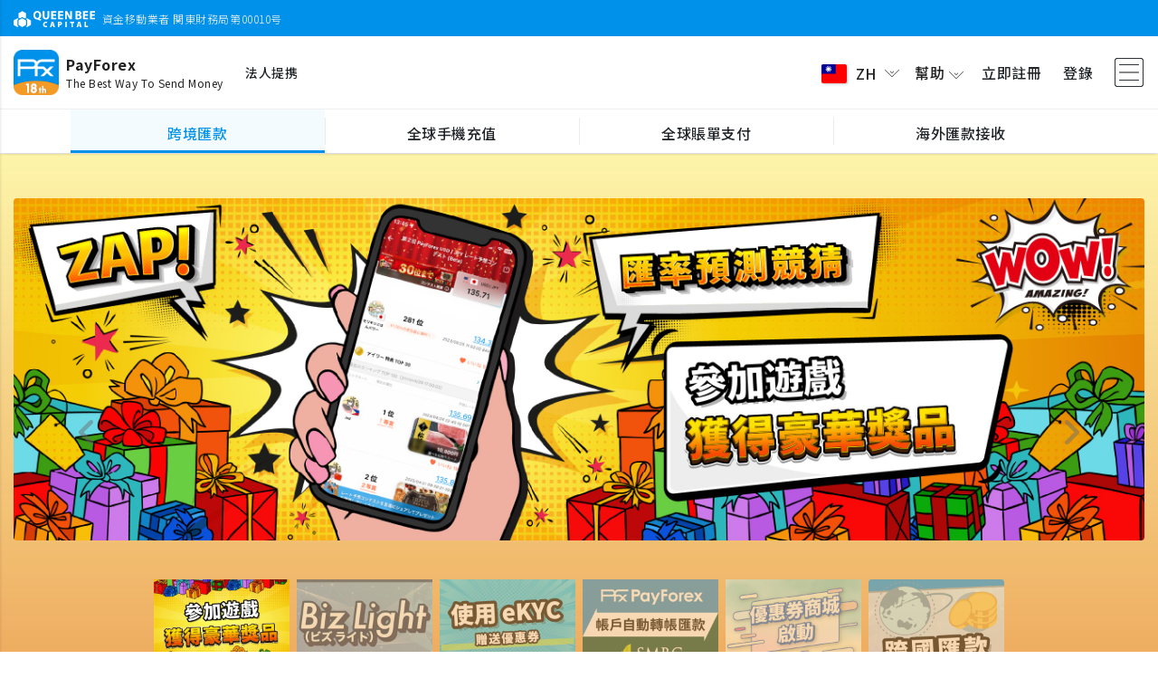

--- FILE ---
content_type: text/html;charset=UTF-8
request_url: https://www.payforex.net/
body_size: 68300
content:
<!DOCTYPE HTML>
<html lang="zh">

<head prefix="og: https://ogp.me/ns#">
	<meta charset="utf-8" />
	<meta name="viewport" content="width=device-width, initial-scale=1, shrink-to-fit=no" />
	<meta http-equiv="x-ua-compatible" content="ie=edge" />

	
	<title>
		海外送金 | 国際送金 | PayForex | ペイフォレックス |
	</title>
	<meta name="description" content="海外送金・国際送金ならPayForex。PayForexは業界初のリアルタイム為替レート交換 、完全透明な最低水準手数料で実現しました。" />
	<meta name="keywords" content="国際送金,海外送金,外国送金,PayForex,Pfx,QBC,Pay Forex,ネット送金,PayForex,ペイフォレックス,ペイ,フォレックス" />
	<meta name="robots" content="noodp" />
	

	<!-- Laungage Support -->
	<meta property="og:locale" content="ja_JP" />
	<meta property="og:locale:alternate" content="en_US" />
	<meta property="og:locale:alternate" content="zh_CN" />
	<meta property="og:locale:alternate" content="vi_VN" />
	<meta property="og:locale:alternate" content="th_TH" />

	<!-- SNS Share-->
	
		<meta property="og:type" content="website" />
		<meta property="og:title" content="海外送金 | 国際送金 | PayForex | ペイフォレックス |" />
		<meta property="og:description" content="海外送金・国際送金ならPayForex。PayForexは業界初のリアルタイム為替レート交換 、完全透明な最低水準手数料で実現しました。" />
		<meta property="og:url" content="https://www.payforex.net/" />
		<meta property="og:site_name" content="海外送金 | 国際送金 | PayForex | ペイフォレックス" />
		<meta property="og:image" content="https://resource.payforex.net/smp_image/scommon/payforex-ogp.png">
		<meta name="twitter:card" content="summary" />
		<meta name="twitter:description" content="海外送金・国際送金ならPayForex。PayForexは業界初のリアルタイム為替レート交換 、完全透明な最低水準手数料で実現しました。" />
		<meta name="twitter:title" content="海外送金 | 国際送金 | PayForex | ペイフォレックス |" />
	
	
	<meta name="_res_domain" content="https://resource.payforex.net/" />
	<meta name="_csrf" content="11a70c93-2435-4b93-86e0-ebfbf9a804a3" />
	<meta name="_csrf_header" content="X-CSRF-TOKEN" />
	
	
	
		<!-- Global site tag (gtag.js) - Google Analytics -->
		<script async src="https://www.googletagmanager.com/gtag/js?id=UA-24242366-1"></script>
		<script>
			window.dataLayer = window.dataLayer || [];
			function gtag() {dataLayer.push(arguments);}
			gtag('js', new Date());

			gtag('config', 'UA-24242366-1');
		</script>
		<script type='application/ld+json'>
		    {
		      "@context": "http:\/\/schema.org",
		      "@type": "WebSite",
		      "@id": "#website",
		      "url": "https:\/\/www.payforex.net/\/",
		      "name": "\u6d77\u5916\u9001\u91d1 | \u56fd\u969b\u9001\u91d1 | \u70ba\u66ff\u4e21\u66ff | PayForex | \u30da\u30a4\u30d5\u30a9\u30ec\u30c3\u30af\u30b9",
		      "potentialAction": {
		        "@type": "SearchAction",
		        "target": "https:\/\/www.payforex.net\/?s={search_term_string}",
		        "query-input": "required name=search_term_string"
		      }
		    }
		  	</script>
	
	<link rel="canonical" href="https://www.payforex.net/">
	<link rel="preconnect" href="https://fonts.googleapis.com">
	<link rel="preconnect" href="https://fonts.gstatic.com" crossorigin>
	
		
		
			<link
				href="https://fonts.googleapis.com/css2?family=Noto+Sans+SC:wght@100;300;400;500;600;700;800;900&display=swap"
				rel="stylesheet">
		
		
		
		
		
	
	
	<link rel="apple-touch-icon" sizes="180x180" href="/img/favicon/apple-touch-icon-d168186143b8d7605dad7498ec9106a1.png">
	<link rel="icon" type="image/png" sizes="32x32" href="/img/favicon/favicon-32x32-0f9593350c965e46480ab83540fd5ab9.png">
	<link rel="icon" type="image/png" sizes="16x16" href="/img/favicon/favicon-16x16-947252da479660703338f2961d1fd4da.png">
	<link rel="manifest" href="/img/favicon/site-b6ddee1b8b1016029241fa0daf0cbae2.webmanifest">

	<!-- Font Awesome -->
	<link rel="stylesheet" href="/font/fontawsome/all-2f74617c14d96c1e0a52cb334ee6c320.css" />
	<!-- Bootstrap core CSS -->
	<link href="/css/vendor/bootstrap.min-e4c809ab025f571732203491feef6aa9.css" rel="stylesheet" />
	<!-- Material Design Bootstrap -->
	<link href="/css/vendor/mdb.min-85e6d97a42f35a015e7cd2b7909e6a45.css" rel="stylesheet" />
	<!-- Bootstrap-Select -->
	<link href="/css/vendor/bootstrap-select.min-4eb67c5647817524ed1e37c2b976fdd4.css" rel="stylesheet" />
	<!-- custom styles -->
	<link href="/css/style.min-a15f7492dee13a3acea2f326bd097a4e.css" rel="stylesheet" />
	<link href="/css/base.min-f0bd8b957248fa7b80be6eef7c2be2e7.css" rel="stylesheet" />
	<!-- SCRIPTS -->
	<!-- JQuery -->
	<script type="text/javascript" src="/js/vendor/jquery.min.js"></script>
</head>

<body class="fz18">

	<!-- Page Loader -->
	<div class="pageLoader-container" id="pageLoader">
		<div class="inner-wrap">
			<div class="page-logo wow fadeInUp">
				<div class="spinner spinner3"></div>
				<img src="/img/common/payforex-app-icon.png?1" />
			</div>
			<h5 class="logo-desc">The Best Way To Send Money</h5>
		</div>
	</div>
	<!-- / Page Loader -->
	<!-- component page Loader -->
	<div class="pageLoader-container" id="componentLoad">
		<div class="inner-wrap">
			<div class="page-logo wow fadeInUp">
				<div class="spinner spinner3"></div>
				<img src="/img/common/payforex-app-icon.png?1" />
			</div>
		</div>
	</div>
	<!-- Header -->
	
		
		
		
		
		
			<!-- Guest Header -->
			<header>
	<nav class="navbar sim-shadow fixed-top">
		<div class="header-top">
			<div class="d-none d-md-block">
				<div class="container">
					<div class="inner lh-normal ">
						<img src="/img/common/qbc-top-white-logo.svg?1" alt="queenbeecapital" height="18" />
						<div class="d-inline align-middle ml-1">資金移動業者 関東財務局第00010号</div>
					</div>
				</div>
			</div>
		</div>

		<div class="header-main">
			<div class="container header-container">
				<div class="d-flex align-items-center" style="max-width:58%">
					<div class="banner-inner d-flex align-items-center">
						<a class="navbar-brand  mr-2" href="/">
							<img src="/img/common/payforex-app-icon.png?1" alt="PayForex" align="middle" />
						</a>
						<div class="navbar-brand-text">
							<b class="font-weight-bold">PayForex</b>
							<div class="navbar-brand-text sub-text">The Best Way To Send Money</div>
						</div>
					</div>
					<a class="decoration-underline fz14 ml-md-4 ml-2" href="/corporate">法人提携</a>
				</div>

				<div class="d-flex align-items-center justify-content-end flex-grow-1" style="max-width:40%">
					
					<ul class="navbar-nav nav-flex-icons">
						<li class="nav-item dropdown toggler-item">
							<a class="dropdown-toggle nav-link lang-switch-menu px-2" id="langDropdown"
								data-toggle="dropdown" data-target="#switchLang">
								<img class="lang-icon img-fluid shadow-3" id="display-icon"
									src="https://resource.payforex.net/smp_image/scountry/tw.svg" />
								<span class="lang-text">ZH</span>
								<i class="qbc-icons qbc-arrow-down rotate-icon text-body"></i>
							</a>
							<ul class="dropdown-menu mw-200" aria-labelledby="langDropdown">
								<li>
									<a class="dropdown-item" href="https://www.payforex.net/?lang=ja-jp">
										<div class="d-flex justify-content-between align-items-center">
											<div><img class="lang-icon"
													src="https://resource.payforex.net/smp_image/scountry/jp.svg" /><span class="ml-2">日本語</span></div>
											<span class="ml-3">JA</span>
										</div>
									</a>
								</li>
								<li>
									<a class="dropdown-item" href="https://www.payforex.net/?lang=en-us">
										<div class="d-flex justify-content-between align-items-center">
											<div><img class="lang-icon"
													src="https://resource.payforex.net/smp_image/scountry/us.svg" /><span class="ml-2">English</span></div>
											<span class="ml-3">EN</span>
										</div>
									</a>
								</li>
								<li>
									<a class="dropdown-item" href="https://www.payforex.net/?lang=zh-cn">
										<div class="d-flex justify-content-between align-items-center">
											<div><img class="lang-icon"
													src="https://resource.payforex.net/smp_image/scountry/cn.svg" /><span class="ml-2">简体中文</span></div>
											<span class="ml-3">ZH</span>
										</div>
									</a>
								</li>
								<li>
									<a class="dropdown-item" href="https://www.payforex.net/?lang=vi-vn">
										<div class="d-flex justify-content-between align-items-center">
											<div><img class="lang-icon"
													src="https://resource.payforex.net/smp_image/scountry/vn.svg" /><span class="ml-2">Tiếng việt</span></div>
											<span class="ml-3">VI</span>
										</div>
									</a>
								</li>
								<li>
									<a class="dropdown-item" href="https://www.payforex.net/?lang=th-th">
										<div class="d-flex justify-content-between align-items-center">
											<div><img class="lang-icon"
													src="https://resource.payforex.net/smp_image/scountry/th.svg" /><span class="ml-2">ภาษาไทย</span></div>
											<span class="ml-3">TH</span>
										</div>
									</a>
								</li>
								<li>
									<a class="dropdown-item" href="https://www.payforex.net/?lang=bn-bd">
										<div class="d-flex justify-content-between align-items-center">
											<div><img class="lang-icon"
													src="https://resource.payforex.net/smp_image/scountry/bd.svg" /><span class="ml-2">বাংলা ভাষা</span></div>
											<span class="ml-3">BN</span>
										</div>
									</a>
								</li>
								<li>
									<a class="dropdown-item" href="https://www.payforex.net/?lang=fil-ph">
										<div class="d-flex justify-content-between align-items-center">
											<div><img class="lang-icon"
													src="https://resource.payforex.net/smp_image/scountry/ph.svg" /><span class="ml-2">Tagalog</span></div>
											<span class="ml-3">FIL</span>
										</div>
									</a>
								</li>
								<li>
									<a class="dropdown-item" href="https://www.payforex.net/?lang=id-id">
										<div class="d-flex justify-content-between align-items-center">
											<div><img class="lang-icon"
													src="https://resource.payforex.net/smp_image/scountry/id.svg" /><span class="ml-2">Bahasa Indonesia</span></div>
											<span class="ml-3">IN</span>
										</div>
									</a>
								</li>
								<li>
									<a class="dropdown-item" href="https://www.payforex.net/?lang=mn-mn">
										<div class="d-flex justify-content-between align-items-center">
											<div><img class="lang-icon"
													src="https://resource.payforex.net/smp_image/scountry/mn.svg" /><span class="ml-2">Монгол</span></div>
											<span class="ml-3">MN</span>
										</div>
									</a>
								</li>
								<li>
									<a class="dropdown-item" href="https://www.payforex.net/?lang=ms-my">
										<div class="d-flex justify-content-between align-items-center">
											<div><img class="lang-icon"
													src="https://resource.payforex.net/smp_image/scountry/my.svg" /><span class="ml-2">Malaysia</span></div>
											<span class="ml-3">MS</span>
										</div>
									</a>
								</li>
								<li>
									<a class="dropdown-item" href="https://www.payforex.net/?lang=my-mm">
										<div class="d-flex justify-content-between align-items-center">
											<div><img class="lang-icon"
													src="https://resource.payforex.net/smp_image/scountry/mm.svg" /><span class="ml-2"> မြန်မာဘာသာစကား</span></div>
											<span class="ml-3">MY</span>
										</div>
									</a>
								</li>
								<li>
									<a class="dropdown-item" href="https://www.payforex.net/?lang=el-kr">
										<div class="d-flex justify-content-between align-items-center">
											<div><img class="lang-icon"
													src="https://resource.payforex.net/smp_image/scountry/kr.svg" /><span class="ml-2">한국어</span></div>
											<span class="ml-3">EL</span>
										</div>
									</a>
								</li>
								<li>
									<a class="dropdown-item" href="https://www.payforex.net/?lang=zh-hk">
										<div class="d-flex justify-content-between align-items-center">
											<div><img class="lang-icon"
													src="https://resource.payforex.net/smp_image/scountry/hk.svg" /><span class="ml-2">繁體中文（香港）</span></div>
											<span class="ml-3">ZH</span>
										</div>
									</a>
								</li>
								<li>
									<a class="dropdown-item" href="https://www.payforex.net/?lang=zh-tw">
										<div class="d-flex justify-content-between align-items-center">
											<div><img class="lang-icon"
													src="https://resource.payforex.net/smp_image/scountry/tw.svg" /><span class="ml-2">繁體中文（台灣）</span></div>
											<span class="ml-3">ZH</span>
										</div>
									</a>
								</li>
								<li>
									<a class="dropdown-item" href="https://www.payforex.net/?lang=ne-np">
										<div class="d-flex justify-content-between align-items-center">
											<div><img class="lang-icon"
													src="https://resource.payforex.net/smp_image/scountry/np.svg" /><span class="ml-2">नेपाली</span></div>
											<span class="ml-3">NE</span>
										</div>
									</a>
								</li>
							</ul>
						</li>
						<li class="nav-item toggler-item dropdown">
							<a class="nav-link dropdown-toggle top-bar-menu px-2" data-toggle="dropdown"
								id="helpDropdown">
								<span>幫助</span>
								<i class="qbc-icons qbc-arrow-down rotate-icon text-body"></i>
							</a>
							<ul class="dropdown-menu mw-200" aria-labelledby="helpDropdown">
								<li>
									<a class="dropdown-item" href="/support">
										<div class="d-flex justify-content-between align-items-center">
											<span class="align-middle fz14">諮詢中心</span>
											<i class="fa-solid fa-chevron-right text-body"></i>
										</div>
									</a>
								</li>
								<li>
									<a class="dropdown-item" href="/support/contact">
										<div class="d-flex justify-content-between align-items-center">
											<span class="align-middle fz14">客戶服務</span>
											<i class="fa-solid fa-chevron-right text-body"></i>
										</div>
									</a>
								</li>
								<li>
									<a class="dropdown-item" href="/support/faq">
										<div class="d-flex justify-content-between align-items-center">
											<span class="align-middle fz14">常見問題</span>
											<i class="fa-solid fa-chevron-right text-body"></i>
										</div>
									</a>
								</li>
								<li>
									<a class="dropdown-item" href="/fee/remit">
										<div class="d-flex justify-content-between align-items-center">
											<span class="align-middle fz14">關於匯款手續費</span>
											<i class="fa-solid fa-chevron-right text-body"></i>
										</div>
									</a>
								</li>
								<li>
									<a class="dropdown-item" href="/fee/others">
										<div class="d-flex justify-content-between align-items-center">
											<span class="align-middle fz14">關於事務手續費</span>
											<i class="fa-solid fa-chevron-right text-body"></i>
										</div>
									</a>
								</li>
								<li>
									<a class="dropdown-item" href="/common/eGuide">
										<div class="d-flex justify-content-between align-items-center">
											<span class="align-middle fz14">电子匯款指南</span>
											<i class="fa-solid fa-chevron-right text-body"></i>
										</div>
									</a>
								</li>
							</ul>
						</li>
						<li class="nav-item toggler-item">
							<a class="nav-link px-1p2"
								href="/register">立即註冊</a>
						</li>
						<li class="nav-item">
							<a class="nav-link px-1p2"
								href="/login">登錄</a>
						</li>
						<li class="nav-item button-collapse-wrap">
							<a class="nav-link button-collapse pl-1p2" data-activates="slide-out" href="#">
								<i class="qbc-icons qbc-menu fz32"></i>
							</a>
						</li>
					</ul>
				</div>
			</div>

			<!-- service nav bar -->
			<div class="header-menu" id="menu-nav">
				<div class="container justify-content-center remit">
					<ul class="navbar-nav flex-row align-items-center">
						<li class="nav-item border-hover text-truncate current" data-service="remit">
							<a class="text-wrap px-md-3 px-1" href="/" onclick="">
								<span class="align-middle">跨境匯款</span>
							</a>
						</li>
						<li class="nav-item border-hover text-truncate d-none d-md-inline-flex" data-service="topup">
							<a class="text-wrap px-md-3 px-1" href="/topup" onclick="">
								<span class="align-middle">全球手機充值</span></a>
						</li>

						<li class="nav-item border-hover text-truncate d-none d-md-inline-flex" data-service="paybill">
							<a class="text-wrap px-md-3 px-1" href="/paybill" onclick="">
								<span class="align-middle">全球賬單支付</span>
							</a>
						</li>
						<li class="nav-item border-hover text-truncate d-none d-md-inline-flex" data-service="incoming">
							<a class="text-wrap px-md-3 px-1" href="/incoming" onclick="">
								<span class="align-middle">海外匯款接收</span>
							</a>
						</li>

						<li class="nav-item border-hover text-truncate d-inline-flex d-md-none">
							<a class="dropdown-toggle text-wrap px-md-3 px-1" data-toggle="dropdown"
								data-target="#spMenuList">
								<span class="align-middle">More</span>
								<i class="qbc-icons qbc-arrow-down pl-2"></i>
							</a>
						</li>
					</ul>

					<ul class="dropdown-menu navbar-nav" id="spMenuList">
						<li class="nav-item text-truncate border-bottom-light current" data-service="remit">
							<a class="text-wrap text-left px-3" href="/" onclick="">
								<i class="qbc-icons qbc-remittance fa-xl mr-1"></i>
								<span class="align-middle">跨境匯款</span>
							</a>
						</li>
						<li class="nav-item text-truncate border-bottom-light" data-service="topup">
							<a class="text-wrap text-left px-3" href="/topup" onclick="">
								<i class="qbc-icons qbc-mobile-topup fa-xl mr-1"></i>
								<span class="align-middle">全球手機充值</span></a>
						</li>

						<li class="nav-item text-truncate border-bottom-light" data-service="paybill">
							<a class="text-wrap text-left px-3" href="/paybill" onclick="">
								<i class="qbc-icons qbc-paybills fa-xl mr-1"></i>
								<span class="align-middle">全球賬單支付</span>
							</a>
						</li>
						<li class="nav-item text-truncate border-bottom-light" data-service="incoming">
							<a class="text-wrap text-left px-3" href="/incoming" onclick="">
								<i class="qbc-icons qbc-globe fa-xl mr-1"></i>
								<span class="align-middle">海外匯款接收</span>
							</a>
						</li>

						<li class="nav-item text-truncate bg-gray" data-service="close">
							<a class="text-wrap px-3 text-muted" onclick="">
								<i class="fa-solid fa-xmark fa-xl mr-1"></i>
								<span>關閉</span>
							</a>
						</li>
					</ul>
				</div>
			</div>
			<!-- / service nav bar -->
		</div>
	</nav>

	<!-- SP ONLY Sidebar navigation -->
	<div id="slide-out" class="side-nav2 qbc-side-nav side pb-5">
		<ul class="custom-scrollbar pb-10">
			<!-- Logo -->
			<li class="header flex-center">
				<div class="banner-inner d-flex align-items-center">
					<a class="navbar-brand " href="/"><img src="/img/common/payforex-app-icon.png?1" alt="PayForex"
							align="middle" /></a>
					<div class="navbar-brand-text"><b class="font-weight-bold">PayForex</b>
						<div class="navbar-brand-text sub-text">The Best Way
							To Send Money</div>
					</div>
				</div>
			</li>
			<!--/. Logo -->
			<!--Social-->
			<li>
				<div class="btn-flex-wrap my-5 px-3">
					<a href="/register"
						class="btn btn-lg btn-primary text-white">立即註冊</a>
					<a href="/login"
						class="btn btn-lg btn-white">登錄</a>
				</div>
			</li>
			<!--/Social-->
			<!-- Side navigation links -->
			<li>
				<ul class="collapsible collapsible-accordion nav-list px-0 my-3">
					<li>
						<a class="nav-link collapsible-header  waves-effect" href="/support/contact">
							<i class="menu-icons qbc-icons qbc-inquiry"></i><span>客戶服務</span>
						</a>
					</li>
					<li>
						<a class="nav-link collapsible-header  waves-effect" href="/support/faq">
							<i class="menu-icons qbc-icons qbc-question"></i><span>常見問題</span>
						</a>
					</li>
					<li>
						<a class="nav-link collapsible-header  waves-effect" href="/fee/remit">
							<i class="menu-icons qbc-icons qbc-fee"></i><span>關於匯款手續費</span>
						</a>
					</li>
					<li>
						<a class="nav-link collapsible-header  waves-effect" href="/fee/others">
							<i class="menu-icons qbc-icons qbc-fee"></i><span>關於事務手續費</span>
						</a>
					</li>
					<li>
						<a class="nav-link collapsible-header  waves-effect" href="/common/eGuide">
							<i class="menu-icons qbc-icons qbc-terms"></i><span>电子匯款指南</span>
						</a>
					</li>
					<li><a class="nav-link collapsible-header waves-effect arrow-r"><i
								class="menu-icons qbc-icons qbc-globe"></i> <span>語言設定</span><i
								class="ml-auto qbc-icons qbc-arrow-down rotate-icon"></i></a>
						<div class="collapsible-body">
							<ul class="list-unstyled">
								<li>
									<a class="nav-link waves collapsible-header  waves-effect"
										href="https://www.payforex.net/?lang=ja-jp">
										<img class="lang-icon" src="https://resource.payforex.net/smp_image/scountry/jp.svg" /><span
											class="ml-2 text-truncate">日本語</span>
										<span class="ml-auto code">JA</span>
									</a>
								</li>
								<li>
									<a class="nav-link waves collapsible-header  waves-effect"
										href="https://www.payforex.net/?lang=en-us">
										<img class="lang-icon" src="https://resource.payforex.net/smp_image/scountry/us.svg" /><span
											class="ml-2 text-truncate">English</span>
										<span class="ml-auto code">EN</span>
									</a>
								</li>
								<li>
									<a class="nav-link waves collapsible-header  waves-effect"
										href="https://www.payforex.net/?lang=zh-cn">
										<img class="lang-icon" src="https://resource.payforex.net/smp_image/scountry/cn.svg" /><span
											class="ml-2 text-truncate">简体中文</span>
										<span class="ml-auto code">ZH</span>
									</a>
								</li>
								<li>
									<a class="nav-link waves collapsible-header  waves-effect"
										href="https://www.payforex.net/?lang=vi-vn">
										<img class="lang-icon" src="https://resource.payforex.net/smp_image/scountry/vn.svg" /><span
											class="ml-2 text-truncate">Tiếng việt</span>
										<span class="ml-auto code">VI</span>
									</a>
								</li>
								<li>
									<a class="nav-link waves collapsible-header  waves-effect"
										href="https://www.payforex.net/?lang=th-th">
										<img class="lang-icon" src="https://resource.payforex.net/smp_image/scountry/th.svg" /><span
											class="ml-2 text-truncate">ภาษาไทย</span>
										<span class="ml-auto code">TH</span>
									</a>
								</li>
								<li>
									<a class="nav-link waves collapsible-header  waves-effect"
										href="https://www.payforex.net/?lang=bn-bd">
										<img class="lang-icon" src="https://resource.payforex.net/smp_image/scountry/bd.svg" /><span
											class="ml-2 text-truncate">বাংলা ভাষা</span>
										<span class="ml-auto code">BN</span>
									</a>
								</li>
								<li>
									<a class="nav-link waves collapsible-header  waves-effect"
										href="https://www.payforex.net/?lang=fil-ph">
										<img class="lang-icon" src="https://resource.payforex.net/smp_image/scountry/ph.svg" /><span
											class="ml-2 text-truncate">Tagalog</span>
										<span class="ml-auto code">FIL</span>
									</a>
								</li>
								<li>
									<a class="nav-link waves collapsible-header  waves-effect"
										href="https://www.payforex.net/?lang=id-id">
										<img class="lang-icon" src="https://resource.payforex.net/smp_image/scountry/id.svg" /><span
											class="ml-2 text-truncate">Bahasa Indonesia</span>
										<span class="ml-auto code">IN</span>
									</a>
								</li>
								<li>
									<a class="nav-link waves collapsible-header  waves-effect"
										href="https://www.payforex.net/?lang=mn-mn">
										<img class="lang-icon" src="https://resource.payforex.net/smp_image/scountry/mn.svg" /><span
											class="ml-2 text-truncate">Монгол</span>
										<span class="ml-auto code">MN</span>
									</a>
								</li>
								<li>
									<a class="nav-link waves collapsible-header  waves-effect"
										href="https://www.payforex.net/?lang=ms-my">
										<img class="lang-icon" src="https://resource.payforex.net/smp_image/scountry/my.svg" /><span
											class="ml-2 text-truncate">Malaysia</span>
										<span class="ml-auto code">MS</span>
									</a>
								</li>
								<li>
									<a class="nav-link waves collapsible-header  waves-effect"
										href="https://www.payforex.net/?lang=my-mm">
										<img class="lang-icon" src="https://resource.payforex.net/smp_image/scountry/mm.svg" /><span
											class="ml-2 text-truncate"> မြန်မာဘာသာစကား</span>
										<span class="ml-auto code">MY</span>
									</a>
								</li>
								<li>
									<a class="nav-link waves collapsible-header  waves-effect"
										href="https://www.payforex.net/?lang=el-kr">
										<img class="lang-icon" src="https://resource.payforex.net/smp_image/scountry/kr.svg" /><span
											class="ml-2 text-truncate">한국어</span>
										<span class="ml-auto code">EL</span>
									</a>
								</li>
								<li>
									<a class="nav-link waves collapsible-header  waves-effect"
										href="https://www.payforex.net/?lang=zh-hk">
										<img class="lang-icon" src="https://resource.payforex.net/smp_image/scountry/hk.svg" /><span
											class="ml-2 text-truncate">繁體中文（香港）</span>
										<span class="ml-auto code">ZH</span>
									</a>
								</li>
								<li>
									<a class="nav-link waves collapsible-header  waves-effect"
										href="https://www.payforex.net/?lang=zh-tw">
										<img class="lang-icon" src="https://resource.payforex.net/smp_image/scountry/tw.svg" /><span
											class="ml-2 text-truncate">繁體中文（台灣）</span>
										<span class="ml-auto code">ZH</span>
									</a>
								</li>
								<li>
									<a class="nav-link waves collapsible-header  waves-effect"
										href="https://www.payforex.net/?lang=ne-np">
										<img class="lang-icon" src="https://resource.payforex.net/smp_image/scountry/np.svg" /><span
											class="ml-2 text-truncate">नेपाली</span>
										<span class="ml-auto code">NE</span>
									</a>
								</li>
							</ul>
						</div>
					</li>
				</ul>
			</li>
			<!--/. Side navigation links -->
		</ul>
		<div class="sidenav-bg"></div>
	</div>
	<!--/. SP ONLY Sidebar navigation -->

	<!--Message-->
	<input type="hidden" id="__PRELOAD_MSGS_4_JS__"
		value="Q01NX1RYVF8wMDAwNjle5YaN55m86YCBfENNTV9UWFRfMDAwMDcwXjxzcGFuIGlkPSJjb3VudGRvd24iPnswfTwvc3Bhbj7np5LlkI7lj6/[base64]/[base64]/[base64]/[base64]/[base64]/[base64]/[base64]/[base64]/npLrmm7TlpJp8Q01NX1RYVF8wMDA1MDdeezB95YCL6KmV5YO5fEFQUF9UWFRfUE1PTkVZXzAwMDAwMl7kvb/nlKhQIE1vbmV5fFFCQ19MQU5HXnpoX1RX" />
</header>
			<!-- / Guest Header -->

			<!-- User Header -->
			
			<!-- / User Header -->
		
	

	<!-- Content-->
	<div class="main-container null top">

		
			<!--Breadcrumb Navgation -->
			
			<!--/ Breadcrumb Navgation -->
	
			<!--Title Navgation -->
			
			<!--/ Title Navgation -->
		

		<!--Top View -->
		
		<!--/ Top View -->

		<!--content -->
		<div>
		<section class="top-view" id="topView" style="background:linear-gradient(180deg,#ffe60154,#e06602c4);">

			
			<div class="campaign-container">
				<div id="campaignCarousel" class="carousel slide top-carousel carousel-thumbnails" data-ride="carousel"
					data-interval="5000">

					<!--Slides-->
					<div class="carousel-inner" role="listbox">
						<!--campaign slide-->
						<div class="carousel-item active first-slide" data-color="linear-gradient(180deg,#ffe60154,#e06602c4)">

							<div class="container pt-4">
								<a href="/pub/contest/opening?id=9YQO6CC26U4G"
									class="view flex-column flex-center cursor-pointer">
									<img src="https://resource.payforex.net/smp_image/scampaign/contest/pfx-topslider-contest-bnr-pc-zh-tw.jpg" class="img-fluid rounded mx-auto"
										alt="campaign" />
									<div class="pb-2 fz14 text-center"></div>
								</a>
							</div>
						</div>
						<div class="carousel-item" data-color="linear-gradient(0deg,rgb(125,180,219)0%,rgb(19,54,97)100%)">

							<div class="container pt-4">
								<a href="/notice?id=80XO58V9UM0W"
									class="view flex-column flex-center cursor-pointer">
									<img src="https://resource.payforex.net/smp_image/sbanner/bizlight/pfx-bizlight-promo-bnr-pc-zh-tw.jpg" class="img-fluid rounded mx-auto"
										alt="campaign" />
									<div class="pb-2 fz14 text-center"></div>
								</a>
							</div>
						</div>
						<div class="carousel-item" data-color="linear-gradient(0deg,rgb(241,241,241)0%,rgb(70,215,251)100%)">

							<div class="container pt-4">
								<a href="/appdownload"
									class="view flex-column flex-center cursor-pointer">
									<img src="https://resource.payforex.net/smp_image/scampaign/pfx-ekyc-promo-bnr-web-zh-tw.png" class="img-fluid rounded mx-auto"
										alt="campaign" />
									<div class="pb-2 fz14 text-center"></div>
								</a>
							</div>
						</div>
						<div class="carousel-item" data-color="linear-gradient(0deg,rgb(255,252,229)0%,rgb(151,213,255)65%)">

							<div class="container pt-4">
								<a href="/notice?id=85BNMB6NQ2V4"
									class="view flex-column flex-center cursor-pointer">
									<img src="https://resource.payforex.net/smp_image/scampaign/smbc/pfx-smbc-DirectDebitDeposit_pc-zh-tw.png" class="img-fluid rounded mx-auto"
										alt="campaign" />
									<div class="pb-2 fz14 text-center"></div>
								</a>
							</div>
						</div>
						<div class="carousel-item" data-color="linear-gradient(0deg,rgb(253,227,169)0%,rgb(141,215,212)70%)">

							<div class="container pt-4">
								<a href="/notice?id=7MCZM5HEKG00"
									class="view flex-column flex-center cursor-pointer">
									<img src="https://resource.payforex.net/smp_image/scampaign/market/couponmarket-bnr-pc-zh-tw.png" class="img-fluid rounded mx-auto"
										alt="campaign" />
									<div class="pb-2 fz14 text-center"></div>
								</a>
							</div>
						</div>
						<!--/campaign slide-->

						<!--First slide-->
						<div class="carousel-item" id="defaultSlide">
							<div class="container pt-5 pb-md-5">
								<div class="row pt-3 pt-md-5">
									<!--Alert Message-->
									<section id="alertSection">
										
									</section>
									
									<!-- Remittance -->
									<div class="col-12 text-center mb-4">
										<h2 class="font-weight-bold mb-4 wow fadeInUp">最超值的價格，享受最滿意的服務</h2>
										<h3 class="font-weight-bold mb-4 wow fadeInUp">跨境匯款，請選擇PayForex</h3>
										<div class="btn-flex-wrap wow fadeInUp" data-wow-delay="0.4s">
											<a class="btn btn-lg btn-top blue-outline px-3" data-resp="true"
												data-id="ctryModal" data-href="/remittance/frg/ctry?oper=simu"><span
													class="mr-3">選擇收款國/地區</span>
												<i class="fa-solid fa-chevron-right position-icon right"></i></a>
											
										</div>
										<h5 class="mt-4 mb-3 wow font-weight-bold fadeInUp" data-wow-delay="0.2s">選擇收款國，開始跨境匯款！</h5>
										<h6 class="fz16">初次註冊<a href="/register" class="decoration-underline text-primary">請點擊這裏</a></h6>
									</div>
								</div>
							</div>
						</div>
						<!-- end of Payforex slide -->

					</div>
					<a class="carousel-control-prev d-none d-md-block" href="#campaignCarousel" role="button"
						data-slide="prev">
						<i class="fas fa-angle-left fa-2x pt-0 my-auto"></i>
						<span class="sr-only">Previous</span>
					</a>
					<a class="carousel-control-next d-none d-md-block" href="#campaignCarousel" role="button"
						data-slide="next">
						<i class="fas fa-angle-right fa-2x pt-0 my-auto"></i>
						<span class="sr-only">Next</span>
					</a>
					<!--Indicators -->
					<ol class="carousel-indicators top-remittance">
						
							<li data-target="#campaignCarousel" class="grey lighten-1 active" data-slide-to="0">
								<div class="img-wrap rounded">
									<img src="https://resource.payforex.net/smp_image/scampaign/contest/pfx-topslider-contest-bnr-thumb-zh-tw.jpg" />
								</div>
							</li>
						
							<li data-target="#campaignCarousel" class="grey lighten-1" data-slide-to="1">
								<div class="img-wrap rounded">
									<img src="https://resource.payforex.net/smp_image/sbanner/bizlight/pfx-bizlight-promo-bnr-thumb-ja-jp.jpg" />
								</div>
							</li>
						
							<li data-target="#campaignCarousel" class="grey lighten-1" data-slide-to="2">
								<div class="img-wrap rounded">
									<img src="https://resource.payforex.net/smp_image/scampaign/payforex-topslider-thumbnail-02-w450-zh-tw.png" />
								</div>
							</li>
						
							<li data-target="#campaignCarousel" class="grey lighten-1" data-slide-to="3">
								<div class="img-wrap rounded">
									<img src="https://resource.payforex.net/smp_image/scampaign/smbc/pfx-smbc-DirectDebitDeposit_thumb-zh-tw.png" />
								</div>
							</li>
						
							<li data-target="#campaignCarousel" class="grey lighten-1" data-slide-to="4">
								<div class="img-wrap rounded">
									<img src="https://resource.payforex.net/smp_image/scampaign/market/couponmarket-bnr-thumb-zh-tw.png" />
								</div>
							</li>
						
						<li data-target="#campaignCarousel" class="grey lighten-1" data-slide-to="5">
							<div class="img-wrap rounded">
								<img src="https://resource.payforex.net/smp_image/scampaign/payforex-topslider-thumbnail-01-w450-zh-tw.png"
									class="rounded" />
							</div>
						</li>
					</ol>
					<!--/.Indicators/>-->
				</div>
				<div class="container">
					<div class="row pt-3">
						<!-- App Download -->
						<div class="col-12 mb-4 d-md-none">
							<div class="card rounded-1 blue">
								<div class="container py-3">
									<h5 class="font-weight-bold text-white text-center mb-3">使用APP即刻開始跨境匯款<br></h5>
									<div class="row">
										<div class="col-6 text-right">
											<a class="app-store" href="https://apps.apple.com/jp/app/id1576337948" target="_blank">
												<img src="https://resource.payforex.net/smp_image/scommon/btn-appstore.png"
													class="app rounded img-fluid z-depth-1" alt="App Store" />
											</a>
										</div>
										<div class="col-6 text-left">
											<a class="app-store" href="https://play.google.com/store/apps/details?id=net.payforex.mobile" target="_blank">
												<img src="https://resource.payforex.net/smp_image/scommon/btn-googleplay.png"
													class="app rounded z-depth-1 img-fluid" alt="Google Play" /></a>
										</div>
									</div>
								</div>
							</div>
						</div>
						<!-- Latest Notice -->
						
					</div>
				</div>
			</div>
			<!-- waves -->
			<div class="bg-waves">
		<svg class="waves" xmlns="http://www.w3.org/2000/svg" xmlns:xlink="http://www.w3.org/1999/xlink"
			viewBox="0 24 150 28" preserveAspectRatio="none" shape-rendering="auto">
			<defs>
				<path id="gentle-wave" d="M-160 44c30 0 58-18 88-18s 58 18 88 18 58-18 88-18 58 18 88 18 v44h-352z" />
			</defs>
			<g class="parallax">
				<use xlink:href="#gentle-wave" x="48" y="0" fill="rgba(252,252,252,0.7" />
				<use xlink:href="#gentle-wave" x="48" y="3" fill="rgba(252,252,252,0.5)" />
				<use xlink:href="#gentle-wave" x="48" y="5" fill="rgba(252,252,252,0.3)" />
				<use xlink:href="#gentle-wave" x="48" y="7" fill="#fcfcfc" />
			</g>
		</svg>
	</div>
		</section>
	</div>
		<!--content -->

		<!--service -->
		
		<div class="service-section">

	<section id="service-intro1">
		<!-- Card deck -->
		<div class="container">
			<div class="content-area">
				<div class="row justify-content-center">
					<div class="col-lg-4 col-12 mb-4 mb-lg-0">
						<!-- Card -->
						<a class="card rounded-3 hoverable h-100 mb-4 py-4" href="/support/answer?faqId=6HMKBYJV148CJK"
							target="_blank">
							<!--Card content-->
							<div class="card-body py-0">
								<!--Title-->
								<h5 class="card-title font-weight-bold text-center lh-1p8">多種收款方式<br>無銀行帳戶也可接收匯款</h5>
							</div>
							<!--Card image-->
							<div class="view overlay">
								<img class="intro-image"
									src="https://resource.payforex.net/smp_image/top/remittance-type-mutil.png" />
							</div>
						</a>
						<!-- Card -->
					</div>

					<div class="col-lg-4 col-12 mb-4 mb-lg-0">
						<!-- Card -->
						<a class="card rounded-3 hoverable h-100  mb-4 py-4" href="/fee/remit" target="_blank">
							<!--Card content-->
							<div class="card-body py-0">
								<!--Title-->
								<h5 class="card-title font-weight-bold text-center lh-1p8">手續費0元起<br>
業內最優惠</h5>
							</div>
							<!--Card image-->
							<div class="view overlay">
								<img class="intro-image"
									src="https://resource.payforex.net/smp_image/top/services-fee-low.png" />
							</div>
						</a>
						<!-- Card -->
					</div>
					<div class="col-lg-4 col-12 mb-4 mb-lg-0">
						<!-- Card -->
						<a class="card rounded-3 h-100 hoverable mb-4 py-4" href="#footer">
							<!--Card content-->
							<div class="card-body py-0">
								<!--Title-->
								<h5 class="card-title font-weight-bold text-center lh-1p8">安心的多語言服務<br>提供超過 9 種語言的客服專線</h5>
							</div>
							<!--Card image-->
							<div class="view overlay">
								<img class="intro-image"
									src="https://resource.payforex.net/smp_image/top/services-support-language.png?1"
									alt="Card image cap" />
							</div>
						</a>
						<!-- Card -->
					</div>
				</div>
			</div>
		</div>
		<!-- Card deck -->
	</section>
	<section>
		<div class="container">
			<!-- Support 24 Hours -->
			<div class="content-area mt-5 py-4">
				<div class="row align-items-center justify-content-center justify-content-lg-start">
					<div class="col-lg-5 col-sm-12 mb-lg-0 mb-5 wow fadeIn">
						<div class="content-image position-relative text-center">
							<img src="https://resource.payforex.net/smp_image/top/services-support-24h-alt.png"
								class="img-h22x img-sm-h20x img-fluid" alt="image" />
						</div>
					</div>
					<div class="col-lg-7 col-sm-10 wow fadeIn" data-wow-delay="0.1s">
						<div class="content-text text-lg-left text-center">
							<h4 class="font-weight-bold mb-3 lh-1p6">支持40種以上幣種<br>可匯款至200個以上的國家和地區</h4>
							<p><a data-id="pfxIntro" data-link="https://www.youtube.com/embed/ULJyDyJbyRU" data-toggle="mvideo" class="text-primary decoration-underline">PayForex跨境匯款服務</a>不受時間地點限制，隨時隨地發起匯款。</p>
						</div>
					</div>
				</div>
			</div>

			<!-- Other services -->
			

			<!-- Corp services -->
			

			<!-- Other services -->
			<div class="content-area my-4">
				<div class="card rounded-3 p-4 text-lg-left text-center">
					<div class="row align-items-center wow fadeIn" data-wow-delay="0.3s">
						<div class="col-lg-8 col-sm-12 mb-lg-0 mb-3">
							<h5 class="m-0 font-weight-bold">從註冊登錄到匯款，均可24小時在線完成。</h5>
						</div>
						<div class="col-lg-4 col-sm-12">
							<a class="btn btn-lg btn-top btn-blue px-3" href="/register">
								<span>前往註冊</span></a>
						</div>
					</div>
				</div>
			</div>
		</div>

		<div>
		<div class="bg-waves">
			<svg class="waves mt-0" xmlns="http://www.w3.org/2000/svg" xmlns:xlink="http://www.w3.org/1999/xlink"
				viewBox="0 24 150 48" preserveAspectRatio="none" shape-rendering="auto">
				<defs>
					<path id="gentle-wave"
						d="M-160 44c30 0 58-18 88-18s 58 18 88 18 58-18 88-18 58 18 88 18 v44h-352z" />
				</defs>
				<g class="">
					<use xlink:href="#gentle-wave" x="60" y="5" fill="rgba(255,255,255)" />
				</g>
			</svg>
		</div>
	</div>
	</section>

	<section id="service-intro2" class="bg-white">
		<div class="container pb-5">

			<h4 class="font-weight-bold resp text-center pb-5 wow fadeInDown" data-wow-delay="0.3s">PayForex使用指南</h4>

			<div class="row justify-content-center">
				<div class="col-md-6 col-lg-5 col-sm-12 mb-4">
					<!-- Card -->
					<div class="card border-light-blue-3 rounded-3 p-3 h-100 wow fadeIn" data-wow-delay="0.3s">
						<div class="card-step-shape">
							<span>1</span>
						</div>
						<!-- Card image -->
						<img class="intro-image img-fluid mt-3"
							src="https://resource.payforex.net/smp_image/top/account-register.png" />
						<!-- Card content -->
						<div class="card-body text-center">
							<!-- Title -->
							<h5 class="card-title font-weight-bold">
								<a href="/register" class="text-primary decoration-underline" target="_blank">1.用戶註冊（免費）</a>
							</h5>
							<hr />
							<!-- Text -->
							<p class="card-text">可使用电子郵箱、手機號碼，或第三方帳號進行會員註冊，<br>註冊方式簡單便捷。</p>
						</div>
					</div>
					<!-- Card -->
				</div>
				<div class="col-md-6 col-lg-5 col-sm-12 mb-4">
					<!-- Card -->
					<div class="card border-light-blue-3 rounded-3 p-3 h-100 wow fadeIn" data-wow-delay="0.5s">
						<div class="card-step-shape">
							<span>2</span>
						</div>
						<!-- Card image -->
						<img class="intro-image img-fluid mt-3"
							src="https://resource.payforex.net/smp_image/top/remittance-request.png" />
						<!-- Card content -->
						<div class="card-body text-center">
							<!-- Title -->
							<h5 class="card-title font-weight-bold text-center">
								<a class="text-primary decoration-underline" data-resp="true" data-id="ctryModal"
									data-href="/remittance/frg/ctry?oper=simu">2.發起匯款</a>
							</h5>
							<hr />
							<!-- Text -->
							<p class="card-text">完成帳戶註冊后，在收到交易密碼的同時就可以進行所有交易。</p>
						</div>
					</div>
					<!-- Card -->
				</div>
				<div class="col-md-6 col-lg-5 col-sm-12 mb-4">
					<!-- Card -->
					<div class="card border-light-blue-3 rounded-3 p-3 h-100 wow fadeIn" dawowwow-delay="0.5s">
						<div class="card-step-shape">
							<span>3</span>
						</div>
						<!-- Card image -->
						<img class="intro-image img-fluid mt-3"
							src="https://resource.payforex.net/smp_image/top/remittance-pay.png" />
						<!-- Card content -->
						<div class="card-body text-center">
							<!-- Title -->
							<h5 class="card-title font-weight-bold text-center">3.支付</h5>
							<hr />
							<!-- Text -->
							<p class="card-text">接受日元作為支付貨幣， 並且有多種支付方式可供選擇。</p>
						</div>
					</div>
					<!-- Card -->
				</div>
				<div class="col-md-6 col-lg-5 col-sm-12 mb-4">
					<!-- Card -->
					<div class="card border-light-blue-3 rounded-3 p-3 h-100 wow fadeIn" data-wow-delay="0.3s">
						<div class="card-step-shape">
							<span>4</span>
						</div>
						<!-- Card image -->
						<img class="intro-image img-fluid mt-3"
							src="https://resource.payforex.net/smp_image/top/remittance-complete.png?1" />
						<!-- Card content -->
						<div class="card-body text-center">
							<!-- Title -->
							<h5 class="card-title font-weight-bold text-center">4.完成</h5>
							<hr />
							<!-- Text -->
							<p class="card-text">在最短的時間內，實現安心的即時到賬。</p>
						</div>
					</div>
					<!-- Card -->
				</div>
			</div>
		</div>
	</section>

	<section id="service-intro3" class="bg-white pb-5">
		<div class="bg-light-blue text-white rounded-3 mx-3 mx-md-5">
	<div class="container">
		<div class="row align-items-center pt-4">
			<div class="col-lg-6 align-self-end text-center text-lg-left flex-center wow fadeIn" data-wow-delay="0.3s">
				<img src="https://resource.payforex.net/smp_image/scommon/app-sample-6col-w1272.png"
					class="app-image z-depth-0 img-fluid" />
			</div>
			<div class="col-lg-6 my-4 wow text-center text-lg-left fadeIn" data-wow-delay="0.3s">
				<!--Grid row-->
				<div class="mb-4">
					<h4 class="resp font-weight-bold mb-4 lh-1p6">使用APP即刻開始跨境匯款<br></h4>
					<p class="fw-500">PayForex APP是一款安全便捷的跨境匯款應用程序。<br>
您可通過指尖輕點，隨時發起匯款並確認匯款狀態。</p>
				</div>
				<!--Grid row-->
				<!--Grid row-->
				<h5 class="font-weight-bold mb-4">請點擊這裏下載</h5>
				<div class="row justify-content-center justify-content-lg-start">
					<div class="col-6 col-md-4 text-right text-md-left">
						<a class="app-store mr-3" data-href="https://apps.apple.com/jp/app/id1576337948" data-type="ios" data-isphone="false" onclick="showAppModal(this)">
							<img src="https://resource.payforex.net/smp_image/scommon/btn-appstore.png"
								class="app rounded img-fluid z-depth-1" alt="App Store" />
						</a>
					</div>
					<div class="col-6 col-md-4 text-left">
						<a class="app-store" data-href="https://play.google.com/store/apps/details?id=net.payforex.mobile" data-type="android" data-isphone="false" onclick="showAppModal(this)">
							<img src="https://resource.payforex.net/smp_image/scommon/btn-googleplay.png"
								class="app rounded z-depth-1 img-fluid" alt="Google Play" /></a>
					</div>
				</div>
				<!--Grid row-->
			</div>
		</div>
	</div>

	<div>
	<div class="modal fade" id="appStoreDownloadModal" tabindex="-1" role="dialog" aria-hidden="true">
		<div class="modal-dialog modal-lg  modal-pure modal-dialog-centered" role="document">
			<!--Content-->
			<div class="modal-content">
				<div class="modal-header py-1">
					<button type="button" class="close" data-dismiss="modal" style="right:2rem;top:2rem"
						aria-label="Close">
						<span aria-hidden="true" class="text-white">&times;</span>
					</button>
				</div>
				<!--Body-->
				<div class="modal-body pt-0">
					<!-- App modal body -->
					<div class="px-2 px-lg-0 mt-2">
						<div class="bg-light-blue text-white rounded-1">
							<div class="row align-items-center justify-content-center pt-3">
								<div class="col-lg-6 text-right d-none d-lg-block">
									<img src="https://resource.payforex.net/smp_image/top/payforex-app-mockup-A.png"
										class="img-30x z-depth-0 img-fluid mr-2" />
								</div>
								<div class="col-lg-6 text-center mt-2">
									<!--Grid row-->
									<h5 class="resp font-weight-bold mb-3 lh-1p6">使用APP即刻開始跨境匯款<br></h5>
									<!--Grid row-->
									<div class="font-weight-bold mb-2">請點擊這裏下載</div>
									<div class="mb-3 mb-lg-4">
										<div class="qrcode-wrap ios-app my-3" id="" data-qrcode="https://apps.apple.com/jp/app/id1576337948"></div>
										<div class="qrcode-wrap android-app  my-3" data-qrcode="https://play.google.com/store/apps/details?id=net.payforex.mobile">
										</div>
										<a class=" ios-app" href="https://apps.apple.com/jp/app/id1576337948" target="_blank">
											<img src="https://resource.payforex.net/smp_image/scommon/btn-appstore.png"
												class="app rounded img-fluid z-depth-1" alt="App Store">
										</a> <a class="android-app" href="https://play.google.com/store/apps/details?id=net.payforex.mobile" target="_blank"> <img
												class="img-16x img-fluid pt-3 pb-2"
												src="https://resource.payforex.net/smp_image/scommon/btn-googleplay.png"
												alt="download app" /></a>
									</div>
									<!--Grid row-->
								</div>
							</div>
						</div>
					</div>
				</div>
			</div>
		</div>
	</div>
	<script type="text/javascript">
		$(document).ready(function () {
			if ($("#appStoreDownloadModal").length > 0) {
				if (!Qbc_IsDestopBrowser()) {
					Qbc_ResponsiveFluidModalSwitch($("#appStoreDownloadModal"));
				}
			}
		})
	</script>
</div>
	<!-- qrcode generator appdownload use -->
	<script type="text/javascript"
		src="/js/vendor/jquery.qrcode.min-05f0b1d7d4b9b0b4975870606d650e3c.js"></script>
</div>
	</section>

	<section id="service-intro4" class="bg-white">
		<div class="bg-light-gray rounded-3 mx-3 mx-md-5">
	<div class="container">
		<h4 class="resp font-weight-bold text-center py-5 m-0 wow fadeInDown" data-wow-delay="0.3s">了解PayForex</h4>
		<div class="row align-items-center justify-content-center">
			<div class="col-lg-4 align-self-stretch mb-5">
				<div class="card rounded-3 h-100">
					<div class="embed-responsive embed-responsive-16by9 mx-auto rounded-top-3">
						<iframe src="https://www.youtube.com/embed/3TEf8xhTXmo" class="embed-responsive-item" allowfullscreen sandbox="allow-same-origin allow-scripts allow-presentation allow-popups allow-popups-to-escape-sandbox">
						</iframe>
					</div>
					<div class="card-body text-center px-2 px-md-3">
						<p class="card-text mh-100x">最超值的價格，享受最滿意的服務。為您介紹最高水準的PayForex服務。</p>
						<hr />
						<h5 class="resp fz18 font-weight-bold">關於PayForex服務</h5>
					</div>
				</div>
			</div>
			<div class="col-lg-4 align-self-stretch mb-5">
				<div class="card rounded-3 h-100">
					<div class="embed-responsive embed-responsive-16by9 mx-auto rounded-top-3">
						<iframe src="https://www.youtube.com/embed/AVRAPjRWMoY" class="embed-responsive-item" allowfullscreen sandbox="allow-same-origin allow-scripts allow-presentation allow-popups allow-popups-to-escape-sandbox ">
						</iframe>
					</div>
					<div class="card-body text-center px-2 px-md-3">
						<p class="card-text mh-100x">觀看PayForex會員訪談，聆聽用戶之聲。</p>
						<hr />
						<h5 class="resp fz18 font-weight-bold">與PayForex同行</h5>
					</div>
				</div>
			</div>
			<div class="col-lg-4 align-self-stretch mb-5">
				<div class="card rounded-3 h-100">
					<div class="embed-responsive embed-responsive-16by9 mx-auto rounded-top-3">
						<iframe src="https://www.youtube.com/embed/ULJyDyJbyRU" class="embed-responsive-item" allowfullscreen sandbox="allow-same-origin allow-scripts allow-presentation allow-popups allow-popups-to-escape-sandbox">
						</iframe>
					</div>
					<div class="card-body text-center px-2 px-md-3">
						<p class="card-text mh-100x">Queen Bee Capital 利用專業的國際金融知識和先進技術，為用戶提供安全、便利的服務。</p>
						<hr />
						<h5 class="resp fz18 font-weight-bold">Queen Bee Capital Co., Ltd 公司介紹</h5>
					</div>
				</div>
			</div>
		</div>
	</div>
</div>
	</section>

	<section id="service-intro6" class="bg-white pb-5 mb-5">
		<div class="container">
			<h4 class="font-weight-bold resp text-center py-4 py-md-5 m-0 wow fadeInDown" data-wow-delay="0.3s">全部通知</h4>
			<div class="qbc-load-page" data-page-link="/notice/fragment/list">
	<div class="py-10"></div>
	<script type="text/javascript">
		$(document).ready(function () {
			$("div[data-page-link]").each(function () {
				$(this).load($(this).data("page-link"), function () {
					if (typeof qbcResourceFormat !== 'undefined' && qbcResourceFormat.length > 0) {
						$(".qbc-load-page a.qbc-resource").each(function () {
							var href = $(this).attr("href");
							if (href.length > 0) {
								$(this).attr("href", qbcResourceFormat + $(this).attr("href"));
							}
						});

						$(".qbc-load-page img.qbc-resource").each(function () {
							var src = $(this).attr("src");
							if (src.length > 0) {
								$(this).attr("src", qbcResourceFormat + src);
							}
						});
					}
				});
			});
		});
	</script>
</div>

			<div class="col-md-12 pt-5 text-center">
				<div class="btn-flex-wrap wow fadeInUp" data-wow-delay="0.4s">
					<a class="btn btn-lg btn-top blue-outline px-3" data-resp="true" data-id="ctryModal"
						data-href="/remittance/frg/ctry?oper=simu"><span class="mr-3">選擇收款國/地區</span>
						<i class="fa-solid fa-chevron-right position-icon right"></i></a>
				</div>
				<h5 class="mt-4 wow font-weight-bold" data-wow-delay="0.2s">選擇收款國，開始跨境匯款！</h5>
			</div>
		</div>
	</section>
</div>
	
		<!--/service -->

	</div>
	<!--/ Content-->

	<!--Modal -->
	
	<section>
	<div class="modal fade" id="logoutModal" tabindex="-1" role="dialog" aria-hidden="true">
		<form action="/logout?tp=" method="POST"><input type="hidden" name="_csrf" value="11a70c93-2435-4b93-86e0-ebfbf9a804a3"/>
			<div class="modal-dialog modal-dialog-centered modal-pure">
				<!--Content-->
				<div class="modal-content text-center">
					<!--Header-->
					<div class="modal-header random-bg-banner py-3">
						<div class="pure-title ml-0 fw-600">確認</div>
						<button type="button" class="close" data-dismiss="modal" aria-label="Close">
							<span aria-hidden="true" class="grey-text">&times;</span>
						</button>
					</div>
					<!--Body-->
					<div class="modal-body">
						<div class="p-3 p-md-0">
							<i class="qbc-icons qbc-logout text-primary fa-4x"></i>
							<p class="fw-600 mt-2">是否確認退出？</p>
						</div>
					</div>
					<!--Footer-->
					<div class="modal-footer flex-center">
						<button type="submit" class="btn btn-white rounded mw-150 px-3">安全退出</button>
						<button type="button" class="btn btn-primary rounded mw-150 px-3" data-dismiss="modal">取消</button>
					</div>
				</div>
				<!--/.Content-->
			</div>
		</form>
	</div>

	<script type="text/javascript">
		$(document).ready(function () {
			if ($("#logoutModal").length > 0) {
				if (!Qbc_IsDestopBrowser()) {
					Qbc_ResponsiveFluidModalSwitch($("#logoutModal"));
				}
			}
		});
	</script>
</section>
	<!--/Modal -->

	<!-- Footer -->
	
		
		
		
		
		
			<footer class="page-footer" id="footer">
	<!--Footer contact-->
	<div class="footer-contact pt-5">
		<div class="container">
			<h3 class="text-center fw-500">如遇任何疑問，請隨時聯繫我們。</h3>
			<hr class="my-5" />
			<div class="contact-wrap main">
				<h3 class="mb-4 mb-lg-5 d-flex flex-column d-sm-block">
					<span class="fw-500">客戶諮詢</span>
					<span class="ml-0 ml-sm-5 mt-2 mt-sm-0 fz20">客服熱線服務時間：營業日9:30-17:30</span>
				</h3>
				<ul class="flex-wrap flex-lg-nowrap">
					<li class="mb-4 mb-lg-0">
						<div class="inner">
							<h6 class="mb-2">日本國內客服熱線</h6>
							<div><img src="/img/common/freedial.svg" width="50" alt="フリーダイヤル"
									class="colorbox-manual" /><a class="fz32 fw-500 ml-2"
									href="tel:0120808774">0120-808-774</a></div>
						</div>
					</li>
					<li class="mb-4 mb-lg-0">
						<div class="inner">
							<h6 class="mb-2">從海外撥打（※收費）</h6>
							<div><a class="fz32 fw-500" href="tel:+81368075775">+81-3-6807-5775</a></div>
						</div>
					</li>
					<li>
						<a class="btn btn-lg btn-top blue-outline m-auto px-3" href="/support/contact?type=form">
							<span>請點擊這裏發起諮詢</span>
						</a>
					</li>
				</ul>
			</div>
			<div class="contact-wrap others">
				<ul class="flex-wrap flex-lg-nowrap">
					<li class="mb-5">
						<div class="inner">
							<h6 class="mb-2">English：英語</h6>
							<div class="contact-tel"><a href="tel:08042903564">080-4290-3564</a></div>
							<div class="contact-tel"><a href="tel:08071072785">080-7107-2785</a></div>
						</div>
					</li>
					<li class="mb-5">
						<div class="inner">
							<h6 class="mb-2">ไทย :タイ語</h6>
							<div class="contact-tel"><a href="tel:08071432785">080-7143-2785</a></div>
							<div class="contact-tel"><a href="tel:08030252785">080-3025-2785</a></div>
						</div>
					</li>
					<li class="mb-5">
						<div class="inner">
							<h6 class="mb-2">বাংলা：ベンガル語</h6>
							<div class="contact-tel"><a href="tel:08034762785">080-3476-2785</a></div>
							<div class="contact-tel"><a href="tel:08071072785">080-7107-2785</a></div>
							<div class="contact-tel"><a href="tel:08049298265">080-4929-8265</a></div>
						</div>
					</li>
					<li class="mb-5">
						<div class="inner">
							<h6 class="mb-2">Tagalog：タガログ語</h6>
							<div class="contact-tel"><a href="tel:08070082785">080-7008-2785</a></div>
							<div class="contact-tel"><a href="tel:08042903564">080-4290-3564</a></div>
						</div>
					</li>
				</ul>
				<ul class="flex-wrap flex-lg-nowrap">
					<li class="mb-5">
						<div class="inner">
							<h6 class="mb-2">Tiếng Việt: ベトナム</h6>
							<div class="contact-tel"><a href="tel:08074602785">080-7460-2785</a></div>
							<div class="contact-tel"><a href="tel:08041222785">080-4122-2785</a></div>
						</div>
					</li>
					<li class="mb-5">
						<div class="inner">
							<h6 class="mb-2">Bahasa：インドネシア語</h6>
							<div class="contact-tel"><a href="tel:08049298249">080-4929-8249</a></div>
						</div>
					</li>
					<li class="mb-5">
						<div class="inner">
							<h6 class="mb-2">中文：中国語</h6>
							<div class="contact-tel"><a href="tel:07015782785">070-1578-2785</a></div>
						</div>
					</li>
					<li class="mb-5">
						<div class="inner">
							<h6 class="mb-2">မြန်မာ :ミャンマー語</h6>
							<div class="contact-tel">
								<a href="tel:08040902785">080-4090-2785</a>
							</div>
						</div>
					</li>
				</ul>
			</div>
		</div>
	</div>
	<!--/.Footer contact-->

	<!--Footer sitemap-->
	<div class="footer-sitemap bg-white">
		<div class="container pt-5">
			<div class="row">
				<!--First column-->
				<div class="col-lg-3 col-md-6">
					<div class="d-flex align-items-center">
						<a href="/"><img src="/img/common/payforex-app-icon.png?1" alt="PayForex" class="pfx-logo" /></a>
						<div class="navbar-brand-text ml-3 text-left"><b class="fw-500">PayForex</b>
							<div class="navbar-brand-text sub-text">The Best Way To Send Money</div>
						</div>
					</div>
					<div class="mt-3 mb-4">
						<div class="fz14 small mb-2">資金移動業者 関東財務局第00010号</div>
						<a href="https://www.queenbeecapital.com/" target="_blank"><img src="/img/common/qbc-logo.svg"
								alt="queenbeecapital" width="140px" /></a>
					</div>
					<div class="d-flex flex-column">
						<div class="fz14 small mb-2">PayForex的數據存儲在日本國內服務器</div>
						<div class="view">
							<img class="img-fluid img-13x" src="https://resource.payforex.net/smp_image/aws/aws_logo2.png"
								alt="Powered by AWS" />
						</div>
					</div>
				</div>
				<!--/.First column-->

				<hr class="w-100 clearfix d-md-none" />

				<!--Second column-->
				<div class="col-lg-3 col-md-6 ml-auto">
					<h6 class="fw-500">PayForex服務</h6>
					<ul class="list-unstyled mb-lg-0 mb-3">
						<li class="disc-label"><a href="/">跨境匯款</a></li>
						<li class="disc-label"><a href="/topup">全球手機充值</a></li>
						<li class="disc-label"><a
								href="/paybill">全球賬單支付</a></li>
						<li class="disc-label"><a href="/incoming">海外匯款接收</a>
						</li>
					</ul>
					<h6 class="fw-500 mt-3 mb-0">面向法人用戶</h6>
					<ul class="list-unstyled mb-lg-0 mb-3">
						<li class="disc-label"><a href="/corporate">公司合作</a></li>
					</ul>
					<h6 class="fw-500 mt-3 mb-0">新用戶指南</h6>
					<ul class="list-unstyled mb-lg-0 mb-3">
						<li class="disc-label"><a href="/common/eGuide">电子匯款指南</a></li>
					</ul>
				</div>
				<!--/.Second column-->

				<hr class="w-100 clearfix d-md-none" />

				<!--Third column-->
				<div class="col-lg-3 col-md-6 ml-auto">
					<h6 class="fw-500">了解PayForex</h6>
					<ul class="list-unstyled mb-lg-0 mb-3">
						<li class="disc-label"><a href="/aboutus" target="_blank" class="">公司簡介</a>
						</li>
						<li class="disc-label"><a href="/notice/list" target="_blank">通知</a></li>
						<li class="disc-label"><a href="/support" target="_blank">諮詢中心</a>
						</li>
						<li class="disc-label"><a href="/fee/remit" target="_blank">關於匯款手續費</a></li>
						<li class="disc-label"><a href="/fee/others" target="_blank">關於事務手續費</a></li>
						<li class="disc-label"><a href="/sitemap" target="_blank">網站導航</a>
						</li>
					</ul>
				</div>
				<!--/.Third column-->

				<hr class="w-100 clearfix d-md-none" />

				<!--Fourth column-->
				<div class="col-lg-3 col-md-6 ml-auto">
					<h6 class="fw-500">其他</h6>
					<ul class="list-unstyled mb-lg-0 mb-3">
						<li class="disc-label"><a href="/payforexterms" target="_blank">使用規則</a></li>
						<li class="disc-label"><a href="/privatepolicy" target="_blank">隱私政策</a></li>
						<li class="disc-label"><a href="/adr" target="_blank">ADR解決措施</a>
						</li>
						<li class="disc-label"><a href="/compensation" target="_blank">關於非正常（非正當）交易的賠償政策</a></li>
						<li class="disc-label"><a href="/antisocial" target="_blank">反對反社會勢力的基本方針</a></li>
						<li class="disc-label"><a href="/compliance" target="_blank">コンプライアンス基本方針</a></li>
						<li class="disc-label"><a href="/disclaimer" target="_blank">免責聲明</a></li>
						<li class="disc-label"><a href="/crime" target="_blank">務必防範金融欺詐！</a></li>
						<li class="disc-label"><a href="/aml" target="_blank">防制洗錢及打擊資助恐怖主義的基本政策</a></li>
						<li class="disc-label"><a href="/invpolicy" target="_blank">關於發票制度的相關對應措施</a></li>
					</ul>
				</div>
				<!--/.Fourth column-->
			</div>
		</div>

		<div class="container text-center">
			<hr />
			<!--Grid row-->
			<div class="row py-4">
				<div class="col-md-12">
					<ul class="list-unstyled list-inline mb-0">
						<li class="list-inline-item mb-2 mb-sm-0"><a href="https://www.s-kessai.jp/"
								target="_blank"><img src="/img/common/PSA-logo-bnr-w784.png" height="40"
									alt="一般社団法人 日本資金決済業協会" class="colorbox-manual" /></a></li>
						<li class="list-inline-item mb-2 mb-sm-0"><a href="https://www.fsa.go.jp/" target="_blank"><img
									src="/img/common/FSA-logo-bnr-w784.png" height="40" alt="金融庁"
									class="colorbox-manual" /></a>
						</li>
						<li class="list-inline-item mb-2 mb-sm-0"><a href="https://privacymark.jp/" target="_blank"><img
									src="/img/common/pmk-ja.png" height="40" alt="プライバシーマーク制度"
									class="colorbox-manual" /></a></li>
					</ul>
				</div>
			</div>
			<!--/Grid row-->
		</div>
	</div>
	<!--/.Footer sitemap-->

	<!--Copyright-->
	<div class="footer-copyright flex-center">
		<span>
			Copyright ©Queen Bee Capital Co., Ltd All Rights Reserved.
		</span>
	</div>
	<!--/.Copyright-->

</footer>
		
	
	<!-- / Footer-->

	<!-- JavaScript -->
	<!-- Bootstrap tooltips -->
	<script type="text/javascript" src="/js/vendor/popper.min.js"></script>
	<!-- Bootstrap core JavaScript -->
	<script type="text/javascript" src="/js/vendor/bootstrap.min.js"></script>
	<!-- Bootstrap select JavaScript -->
	<script type="text/javascript" src="/js/vendor/bootstrap-select-cbd0b81aa297cbb14737bbc75e312d33.js"></script>
	<!-- MDB core JavaScript -->
	<script type="text/javascript" src="/js/vendor/mdb.min-a0a015f83ac2f51daca0d0f5c2b69f24.js"></script>
	<!-- Page JavaScript -->
	
	<!-- QBC core JavaScript -->
	<script type="text/javascript" src="/js/base-6223783dc006d7e2c6119c45657aec73.js"></script>
	<!-- Page JavaScript -->
	
		<script type="text/javascript" src="/js/remittanceTop-350fa5737f79b4e00eef877beb91ff0d.js"></script>
	
	<!-- / JavaScript -->

</body>

</html>

--- FILE ---
content_type: text/html;charset=UTF-8
request_url: https://www.payforex.net/notice/fragment/list
body_size: 7542
content:
<section id="fragNoticeList">

	<!-- Grid row -->
	<div class="row mb-4">
		<!-- Grid column -->
		<div class="col d-flex justify-content-center flex-wrap">
			<button type="button" class="btn btn-rounded btn-white tag all font-weight-bold waves-effect filter active"
				data-rel="">全部</button>
				<button type="button" class="btn btn-rounded btn-white tag font-weight-bold waves-effect filter notice"
					data-rel="notice">通知</button><button type="button" class="btn btn-rounded btn-white tag font-weight-bold waves-effect filter blog"
					data-rel="blog">博客</button>
				<a class="btn btn-rounded btn-outline-black tag font-weight-bold waves-effect" href=/notice/list target="_blank">
					<span class="align-middle">過往新聞</span>
					<i class="fa-solid fa-chevron-right position-icon right"></i>
				</a>
			</div>
			<!-- Grid column -->
		</div>
		<!-- Grid row -->
		
		<!-- Grid row -->
		<div class="row">
			<div class="col">
				<div class="gallery" id="gallery">
					<ul class="list-group list-group-flush">
						<li class="list-group-item px-0 all notice 2026">
							<div class="d-flex align-items-md-center flex-column flex-md-row py-0 py-md-2">
								<div class="mb-2 mb-md-0 mw-25">
									<span class="badge badge-pill tag fz14 notice">通知</span>
									<span class="text-muted fz14 mx-3">2026年01月08日</span>
								</div>
								<div class="flex-fill">
									
									<a class="text-wrap decoration-underline" href="/notice?id=A2PFTRJYZX1C&amp;tag=" target="_blank">
										<span class="">【重要】当社を装った「なりすましメール」にご注意ください</span>
										<span class="badge badge-pill badge-danger ml-1 fz12">NEW</span>
										</a>
								</div>
							</div>
						</li>
						<li class="list-group-item px-0 all notice 2025">
							<div class="d-flex align-items-md-center flex-column flex-md-row py-0 py-md-2">
								<div class="mb-2 mb-md-0 mw-25">
									<span class="badge badge-pill tag fz14 notice">通知</span>
									<span class="text-muted fz14 mx-3">2025年12月22日</span>
								</div>
								<div class="flex-fill">
									
									<a class="text-wrap decoration-underline" href="/notice?id=A13MNUXLFKSG&amp;tag=" target="_blank">
										<span class="">P Money 使用條件調整通知</span>
										
										</a>
								</div>
							</div>
						</li>
						<li class="list-group-item px-0 all notice 2025">
							<div class="d-flex align-items-md-center flex-column flex-md-row py-0 py-md-2">
								<div class="mb-2 mb-md-0 mw-25">
									<span class="badge badge-pill tag fz14 notice">通知</span>
									<span class="text-muted fz14 mx-3">2025年12月15日</span>
								</div>
								<div class="flex-fill">
									
									<a class="text-wrap decoration-underline" href="/notice?id=A03RFU89UEWW&amp;tag=" target="_blank">
										<span class="">關於聖誕節假期及年末年初營業時間的注意事項通知</span>
										
										</a>
								</div>
							</div>
						</li>
						<li class="list-group-item px-0 all notice 2025">
							<div class="d-flex align-items-md-center flex-column flex-md-row py-0 py-md-2">
								<div class="mb-2 mb-md-0 mw-25">
									<span class="badge badge-pill tag fz14 notice">通知</span>
									<span class="text-muted fz14 mx-3">2025年11月28日</span>
								</div>
								<div class="flex-fill">
									
									<a class="text-wrap decoration-underline" href="/notice?id=9YQO6CC26U4G&amp;tag=" target="_blank">
										<span class="">第12屆匯率預測大賽通知</span>
										
										</a>
								</div>
							</div>
						</li>
						<li class="list-group-item px-0 all notice 2025">
							<div class="d-flex align-items-md-center flex-column flex-md-row py-0 py-md-2">
								<div class="mb-2 mb-md-0 mw-25">
									<span class="badge badge-pill tag fz14 notice">通知</span>
									<span class="text-muted fz14 mx-3">2025年11月19日</span>
								</div>
								<div class="flex-fill">
									
									<a class="text-wrap decoration-underline" href="/notice?id=9XUT1AIQK3CW&amp;tag=" target="_blank">
										<span class="">『年末回饋！好友介紹活動』結束通知</span>
										
										</a>
								</div>
							</div>
						</li>
						<li class="list-group-item px-0 all notice 2025">
							<div class="d-flex align-items-md-center flex-column flex-md-row py-0 py-md-2">
								<div class="mb-2 mb-md-0 mw-25">
									<span class="badge badge-pill tag fz14 notice">通知</span>
									<span class="text-muted fz14 mx-3">2025年10月24日</span>
								</div>
								<div class="flex-fill">
									
									<a class="text-wrap decoration-underline" href="/notice?id=9V91HWL4QGW0&amp;tag=" target="_blank">
										<span class="">【歲末好運試一試！】抽獎活動開啟通知</span>
										
										</a>
								</div>
							</div>
						</li>
						<li class="list-group-item px-0 all notice 2025">
							<div class="d-flex align-items-md-center flex-column flex-md-row py-0 py-md-2">
								<div class="mb-2 mb-md-0 mw-25">
									<span class="badge badge-pill tag fz14 notice">通知</span>
									<span class="text-muted fz14 mx-3">2025年10月21日</span>
								</div>
								<div class="flex-fill">
									
									<a class="text-wrap decoration-underline" href="/notice?id=9UYLKMJ2LFK0&amp;tag=" target="_blank">
										<span class="">年末回饋！好友介紹活動上線通知</span>
										
										</a>
								</div>
							</div>
						</li>
						<li class="list-group-item px-0 all notice 2025">
							<div class="d-flex align-items-md-center flex-column flex-md-row py-0 py-md-2">
								<div class="mb-2 mb-md-0 mw-25">
									<span class="badge badge-pill tag fz14 notice">通知</span>
									<span class="text-muted fz14 mx-3">2025年10月03日</span>
								</div>
								<div class="flex-fill">
									
									<a class="text-wrap decoration-underline" href="/notice?id=9T70P12ZHHXC&amp;tag=" target="_blank">
										<span class="">【重要】关于便利店二维码支付功能终止的通知</span>
										
										</a>
								</div>
							</div>
						</li>
						<li class="list-group-item px-0 all notice 2025">
							<div class="d-flex align-items-md-center flex-column flex-md-row py-0 py-md-2">
								<div class="mb-2 mb-md-0 mw-25">
									<span class="badge badge-pill tag fz14 notice">通知</span>
									<span class="text-muted fz14 mx-3">2025年09月22日</span>
								</div>
								<div class="flex-fill">
									
									<a class="text-wrap decoration-underline" href="/notice?id=9S35PDG2G54W&amp;tag=" target="_blank">
										<span class="">第11届汇率预测大赛通知</span>
										
										</a>
								</div>
							</div>
						</li>
						<li class="list-group-item px-0 all notice 2025">
							<div class="d-flex align-items-md-center flex-column flex-md-row py-0 py-md-2">
								<div class="mb-2 mb-md-0 mw-25">
									<span class="badge badge-pill tag fz14 notice">通知</span>
									<span class="text-muted fz14 mx-3">2025年09月22日</span>
								</div>
								<div class="flex-fill">
									
									<a class="text-wrap decoration-underline" href="/notice?id=9S35JPML7NK0&amp;tag=" target="_blank">
										<span class="">好友推荐活动结束通知</span>
										
										</a>
								</div>
							</div>
						</li>
					</ul>
				</div>
				
				
			</div>

			
		</div>
		<!-- Grid row -->
		
	<!-- Javascript -->
	<script>
		// 动态获取选择年份
		var yearSelect = "";
	</script>
	<script type="text/javascript" src="/js/notice-f1d3b2a701dc52777dda8362ef1051e2.js"></script>
</section>

--- FILE ---
content_type: application/javascript; charset=UTF-8
request_url: https://www.payforex.net/js/notice-f1d3b2a701dc52777dda8362ef1051e2.js
body_size: 1471
content:
$(document).ready(function() {

	// <a>リンク処理
	Qbc_ActiveALinkLoading();

	if (String.isEmpty(yearSelect) == false) {
		$('#yearSelect').val(yearSelect);
	}
	
	// お知らせ種類フィルター処理
	$(".filter").click(function() {
		var selectedType = $(this).attr("data-rel");
		var selectedYear = $('#yearSelect') ? $('#yearSelect').val() : "";
		var lastTag = $(".filter.active").attr("data-rel");
		if (lastTag == selectedType) {
			return;
		}

		var towardUrl = "/notice/list";
		var hasParam = false;
		if(selectedType != null && selectedType != ""){
			towardUrl = String.format("{0}?tag={1}", towardUrl, selectedType)
			hasParam = true;
		}
		
		if(selectedYear != null && selectedYear != ""){
			if(hasParam){
				towardUrl = String.format("{0}&yearSelect={1}", towardUrl, selectedYear);
			}else{
				towardUrl = String.format("{0}?yearSelect={1}", towardUrl, selectedYear);
			}
		}
		
		setTimeout(function() {
			window.location.href = towardUrl;
		}, 300);
	});

	// 年選択フィルター処理
	$('#yearSelect').change(function() {
		var selectedYear = $(this).val();
		var selectedType = $(".filter.active").attr("data-rel");
		if (selectedYear == yearSelect) {
			return;
		}
		
		var towardUrl = "/notice/list";
		var hasParam = false;
		if(selectedType != null && selectedType != ""){
			towardUrl = String.format("{0}?tag={1}", towardUrl, selectedType)
			hasParam = true;
		}
		
		if(selectedYear != null && selectedYear != ""){
			if(hasParam){
				towardUrl = String.format("{0}&yearSelect={1}", towardUrl, selectedYear);
			}else{
				towardUrl = String.format("{0}?yearSelect={1}", towardUrl, selectedYear);
			}
		}
		
		setTimeout(function() {
			window.location.href = towardUrl;
		}, 300);
	});
});

--- FILE ---
content_type: application/javascript; charset=UTF-8
request_url: https://www.payforex.net/js/remittanceTop-350fa5737f79b4e00eef877beb91ff0d.js
body_size: 280
content:
$(document).ready(function() {

    var basedHeght = $('#defaultSlide').height();
    $('.carousel-item .container').css('height', basedHeght)
	$('#campaignCarousel').on('slide.bs.carousel', function(e) {
		if (!!e.relatedTarget && e.relatedTarget.id != 'defaultSlide') {
			var bgcolor = e.relatedTarget.dataset.color
			setTimeout(function() {
				$("#topView").removeClass('bg-pfx').css('background', bgcolor);
			}, 250);
		} else {
			setTimeout(function() {
				$("#topView").css('background', '').addClass('bg-pfx');
			}, 250);
		}
	});
});






